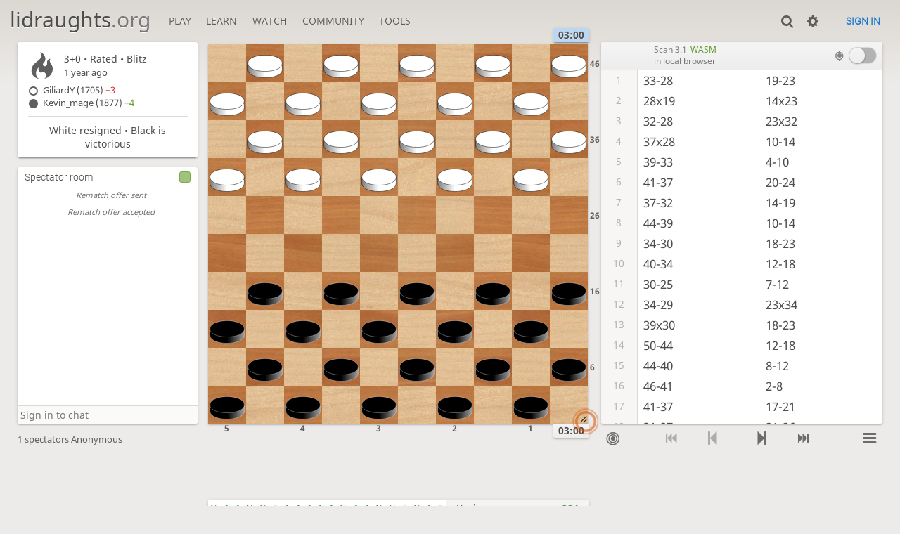

--- FILE ---
content_type: text/html; charset=utf-8
request_url: https://lidraughts.org/7cCp62Z9/black
body_size: 10905
content:
<!DOCTYPE html><html lang="en-GB"><!-- Lidraughts is open source, a fork of Lichess! See https://github.com/roepstoep/lidraughts --><head><meta charset="utf-8"><meta name="viewport" content="width=device-width,initial-scale=1,viewport-fit=cover"><meta http-equiv="Content-Security-Policy" content="default-src 'self' https://lidraughts.org; connect-src wss://0.peerjs.com 'self' https://lidraughts.org wss://socket.lidraughts.org:* https://expl.lidraughts.org https://tablebase.lidraughts.org; style-src 'self' 'unsafe-inline' https://lidraughts.org; font-src 'self' lidraughts.org https://fonts.gstatic.com; frame-src 'self' https://lidraughts.org https://www.youtube.com https://player.twitch.tv; worker-src 'self' https://lidraughts.org; img-src data: *; script-src 'nonce-e8cy48GvAWGyz0oCIVBbae9o' 'self' https://lidraughts.org; base-uri 'none';"><meta name="theme-color" content="#dbd7d1"><title>GiliardY vs Kevin_mage: Analysis board • lidraughts.org</title><link href="//lidraughts.org/assets/_g8Ub2W/css/site.light.min.css" type="text/css" rel="stylesheet" /><link href="//lidraughts.org/assets/_g8Ub2W/css/analyse.round.light.min.css" type="text/css" rel="stylesheet" /><link id="piece-sprite" href="//lidraughts.org/assets/_g8Ub2W/piece-css/wide_crown.css" type="text/css" rel="stylesheet" /><meta content="Kevin_mage (1877) plays GiliardY (1705) in a rated Blitz (3+0) game of draughts. GiliardY resigned after 46 moves. Click to replay, analyse, and discuss the game!" name="description" /><link rel="icon" type="image/png" href="//lidraughts.org/assets/favicon.512.png" sizes="512x512"><link rel="icon" type="image/png" href="//lidraughts.org/assets/favicon.256.png" sizes="256x256"><link rel="icon" type="image/png" href="//lidraughts.org/assets/favicon.192.png" sizes="192x192"><link rel="icon" type="image/png" href="//lidraughts.org/assets/favicon.128.png" sizes="128x128"><link rel="icon" type="image/png" href="//lidraughts.org/assets/favicon.64.png" sizes="64x64"><link id="favicon" rel="icon" type="image/png" href="//lidraughts.org/assets/images/favicon-32-white.png" sizes="32x32"><meta content="noindex, nofollow" name="robots"><meta name="google" content="notranslate"><meta property="og:title" content="Blitz Draughts • GiliardY vs Kevin_mage" /><meta property="og:description" content="Kevin_mage (1877) plays GiliardY (1705) in a rated Blitz (3+0) game of draughts. GiliardY resigned after 46 moves. Click to replay, analyse, and discuss the game!" /><meta property="og:url" content="https://lidraughts.org/7cCp62Z9/black" /><meta property="og:type" content="website" /><meta property="og:site_name" content="lidraughts.org" /><meta property="og:image" content="//lidraughts.org/game/export/png/7cCp62Z9.png" /><meta name="twitter:card" content="summary" /><meta name="twitter:title" content="Blitz Draughts • GiliardY vs Kevin_mage" /><meta name="twitter:description" content="Kevin_mage (1877) plays GiliardY (1705) in a rated Blitz (3+0) game of draughts. GiliardY resigned after 46 moves. Click to replay, analyse, and discuss the game!" /><meta name="twitter:image" content="//lidraughts.org/game/export/png/7cCp62Z9.png" /><link href="/blog.atom" type="application/atom+xml" rel="alternate" title="Blog" /><link rel="preload" href="//lidraughts.org/assets/_g8Ub2W/font/lidraughts.woff2" as="font" type="font/woff2" crossorigin><link rel="manifest" href="/manifest.json"></head><body class="light maple coords-out coords-out" data-sound-set="standard" data-socket-domain="socket.lidraughts.org" data-asset-url="//lidraughts.org" data-asset-version="g8Ub2W" data-nonce="e8cy48GvAWGyz0oCIVBbae9o" data-theme="light" style="--zoom:85"><form id="blind-mode" action="/toggle-blind-mode" method="POST"><input type="hidden" name="enable" value="1"><input type="hidden" name="redirect" value="/7cCp62Z9/black"><button type="submit">Accessibility: Enable blind mode</button></form><header id="top"><div class="site-title-nav">
<input type="checkbox" id="tn-tg" class="topnav-toggle fullscreen-toggle" autocomplete="off" aria-label="Navigation">
<label for="tn-tg" class="fullscreen-mask"></label>
<label for="tn-tg" class="hbg"><span class="hbg__in"></span></label><h1 class="site-title"><a href="/">lidraughts<span>.org</span></a></h1><nav id="topnav" class="hover"><section><a href="/"><span class="play">Play</span><span class="home">lidraughts.org</span></a><div role="group"><a href="/?any#hook">Create a game</a><a href="/tournament">Tournaments</a><a href="/simul">Simultaneous exhibitions</a></div></section><section><a href="/training">Learn</a><div role="group"><a href="/training">Puzzles</a><a href="/practice">Practice</a><a href="/training/coordinate">Coordinates</a><a href="/study">Study</a><a href="/variant">Rules &amp; Variants</a></div></section><section><a href="/tv">Watch</a><div role="group"><a href="/tv">Lidraughts TV</a><a href="/games">Current games</a><a href="/streamer">Streamers</a><a href="/broadcast">Broadcasts</a></div></section><section><a href="/player">Community</a><div role="group"><a href="/player">Players</a><a href="/team">Teams</a><a href="/forum">Forum</a><a href="/faq">FAQ</a></div></section><section><a href="/analysis">Tools</a><div role="group"><a href="/analysis">Analysis board</a><a href="/editor">Board editor</a><a href="/paste">Import game</a><a href="/games/search">Advanced search</a></div></section></nav></div><div class="site-buttons"><div id="clinput"><a class="link"><span data-icon="y"></span></a><input spellcheck="false" autocomplete="false" aria-label="Search" placeholder="Search" /></div><div class="dasher"><a class="toggle link anon"><span title="Preferences" data-icon="%"></span></a><div id="dasher_app" class="dropdown" data-playing="false"></div>
</div>
<a href="/login?referrer=/7cCp62Z9/black" class="signin button button-empty">Sign in</a></div></header><div id="main-wrap" class="is2d"><main class="analyse"><aside class="analyse__side"><div class="game__meta"><section><div class="game__meta__infos" data-icon=")"><div><div class="header"><div class="setup">3+0 • Rated • <span title="Fast games: 3 to 8 minutes">Blitz</span></div><time class="timeago" datetime="2024-05-22T16:22:35.223Z"></time></div></div></div><div class="game__meta__players"><div class="player color-icon is white text"><a class="user-link ulpt" href="/@/GiliardY">GiliardY (1705) <bad>−3</bad></a></div><div class="player color-icon is black text"><a class="user-link ulpt" href="/@/Kevin_mage">Kevin_mage (1877) <good>+4</good></a></div></div></section><section class="status">White resigned • Black is victorious</section></div></aside><section class="mchat"><div class="mchat__tabs"><div class="mchat__tab">&nbsp;</div></div><div class="mchat__content"></div></section><div class="analyse__board main-board"><div class="cg-wrap"><cg-helper><cg-container><cg-board></cg-board></cg-container></cg-helper></div></div><div class="analyse__tools"><div class="ceval"></div></div><div class="analyse__controls"></div><div class="analyse__underboard"><div class="analyse__underboard__panels"><div class="computer-analysis"><form method="post" class="future-game-analysis must-login" action="/7cCp62Z9/request-analysis"><button type="submit" class="button text"><span class="is3 text" data-icon="">Request a computer analysis</span></button></form></div><div class="move-times"><div id="movetimes-chart"></div></div><div class="fen-pdn"><div><strong>FEN</strong><input readonly="readonly" spellcheck="false" class="copyable autoselect analyse__underboard__fen" /></div><div class="pdn-options"><strong>PDN</strong><div><a data-icon="x" class="text" href="/game/export/7cCp62Z9?literate=1">Download annotated</a><a data-icon="x" class="text" href="/game/export/7cCp62Z9?evals=0&amp;clocks=0">Download raw</a><a data-icon="=" class="text embed-howto" target="_blank">Embed in your website</a></div></div><div class="pdn">[Event &quot;Rated Blitz game&quot;]
[Site &quot;https://lidraughts.org/7cCp62Z9&quot;]
[Date &quot;2024.05.22&quot;]
[Round &quot;-&quot;]
[White &quot;GiliardY&quot;]
[Black &quot;Kevin_mage&quot;]
[Result &quot;0-2&quot;]
[UTCDate &quot;2024.05.22&quot;]
[UTCTime &quot;16:22:35&quot;]
[WhiteElo &quot;1705&quot;]
[BlackElo &quot;1877&quot;]
[WhiteRatingDiff &quot;-3&quot;]
[BlackRatingDiff &quot;+4&quot;]
[GameType &quot;20&quot;]
[TimeControl &quot;180+0&quot;]
[Opening &quot;?&quot;]
[Termination &quot;Normal&quot;]
[Annotator &quot;lidraughts.org&quot;]

1. 33-28 19-23 2. 28x19 14x23 3. 32-28 23x32 4. 37x28 10-14 5. 39-33 4-10 6. 41-37 20-24 7. 37-32 14-19 8. 44-39 10-14 9. 34-30 18-23 10. 40-34 12-18 11. 30-25 7-12 12. 34-29 23x34 13. 39x30 18-23 14. 50-44 12-18 15. 44-40 8-12 16. 46-41 2-8 17. 41-37 17-21 18. 31-27 21-26 19. 37-31 26x37 20. 42x31 23-29 21. 47-42 18-23 22. 42-37 12-18 23. 48-42 1-7 24. 43-39 7-12 25. 39-34 11-17 26. 27-22 18x27 27. 31x11 6x17 28. 37-31 12-18 29. 49-43 18-22 30. 31-27 22x31 31. 36x27 17-21 32. 42-37 21-26 33. 27-22 8-12 34. 43-39 12-18 35. 22-17 16-21 36. 17-12 18x7 37. 37-31 26x37 38. 32x41 23x43 39. 34x23 43x34 40. 40x20 19x39 41. 45-40 15x24 42. 30x10 5x14 43. 40-34 39x30 44. 35x24 21-27 45. 24-20 3-8 46. 41-37 {White resigns.} 0-2
</div></div><div class="ctable"><div class="crosstable"><povs><a href="/rADOky2H?pov=kevin_mage" class="glpt">½</a><a href="/rADOky2H?pov=giliardy" class="glpt">½</a></povs><povs><a href="/oQz07Lf2?pov=kevin_mage" class="glpt win">1</a><a href="/oQz07Lf2?pov=giliardy" class="glpt loss">0</a></povs><povs><a href="/CU99RwAW?pov=kevin_mage" class="glpt win">1</a><a href="/CU99RwAW?pov=giliardy" class="glpt loss">0</a></povs><povs><a href="/Ee7LMLLe?pov=kevin_mage" class="glpt">½</a><a href="/Ee7LMLLe?pov=giliardy" class="glpt">½</a></povs><povs><a href="/1pQxRqtn?pov=kevin_mage" class="glpt">½</a><a href="/1pQxRqtn?pov=giliardy" class="glpt">½</a></povs><povs><a href="/qdE69wbR?pov=kevin_mage" class="glpt loss">0</a><a href="/qdE69wbR?pov=giliardy" class="glpt win">1</a></povs><povs><a href="/cgM9zeEs?pov=kevin_mage" class="glpt win">1</a><a href="/cgM9zeEs?pov=giliardy" class="glpt loss">0</a></povs><povs><a href="/DsOpW5ld?pov=kevin_mage" class="glpt win">1</a><a href="/DsOpW5ld?pov=giliardy" class="glpt loss">0</a></povs><povs><a href="/IQpR5yQi?pov=kevin_mage" class="glpt win">1</a><a href="/IQpR5yQi?pov=giliardy" class="glpt loss">0</a></povs><povs><a href="/vtkY2Yly?pov=kevin_mage" class="glpt win">1</a><a href="/vtkY2Yly?pov=giliardy" class="glpt loss">0</a></povs><povs><a href="/iyrhd1BI?pov=kevin_mage" class="glpt win">1</a><a href="/iyrhd1BI?pov=giliardy" class="glpt loss">0</a></povs><povs><a href="/aFLJN70Z?pov=kevin_mage" class="glpt">½</a><a href="/aFLJN70Z?pov=giliardy" class="glpt">½</a></povs><povs><a href="/NmiUH24i?pov=kevin_mage" class="glpt win">1</a><a href="/NmiUH24i?pov=giliardy" class="glpt loss">0</a></povs><povs><a href="/n6HAXNTV?pov=kevin_mage" class="glpt win">1</a><a href="/n6HAXNTV?pov=giliardy" class="glpt loss">0</a></povs><povs><a href="/bSZK9txS?pov=kevin_mage" class="glpt">½</a><a href="/bSZK9txS?pov=giliardy" class="glpt">½</a></povs><povs><a href="/WalBZYjl?pov=kevin_mage" class="glpt">½</a><a href="/WalBZYjl?pov=giliardy" class="glpt">½</a></povs><povs><a href="/5ljpEGnl?pov=kevin_mage" class="glpt loss">0</a><a href="/5ljpEGnl?pov=giliardy" class="glpt win">1</a></povs><povs><a href="/TZHSdl8l?pov=kevin_mage" class="glpt">½</a><a href="/TZHSdl8l?pov=giliardy" class="glpt">½</a></povs><povs><a href="/EI3VQNrq?pov=kevin_mage" class="glpt win">1</a><a href="/EI3VQNrq?pov=giliardy" class="glpt loss">0</a></povs><povs><a href="/Im0MFOlW?pov=kevin_mage" class="glpt loss">0</a><a href="/Im0MFOlW?pov=giliardy" class="glpt win">1</a></povs><div class="crosstable__users"><a class="user-link ulpt" href="/@/Kevin_mage">Kevin_mage</a><a class="user-link ulpt" href="/@/GiliardY">GiliardY</a></div><div class="crosstable__score" title="Lifetime score"><span class="win">284</span><span class="loss">96</span></div></div></div></div><div class="analyse__underboard__menu"><span class="computer-analysis" data-panel="computer-analysis">Computer analysis</span><span data-panel="move-times">Move times</span><span data-panel="ctable">Crosstable</span><span data-panel="fen-pdn">FEN &amp; PDN</span></div></div></main></div><a id="reconnecting" class="link text" data-icon="B">Reconnecting</a><script src="//lidraughts.org/assets/_g8Ub2W/compiled/lidraughts.site.min.js"></script><script src="//lidraughts.org/assets/_g8Ub2W/compiled/lidraughts.analyse.min.js"></script><script nonce="e8cy48GvAWGyz0oCIVBbae9o">lidraughts=lidraughts||{};lidraughts.analyse={"data":{"game":{"id":"7cCp62Z9","variant":{"key":"standard","name":"Standard","short":"Std","gameType":20,"board":{"key":"100","size":[10,10]}},"speed":"blitz","perf":"blitz","rated":true,"initialFen":"W:W31,32,33,34,35,36,37,38,39,40,41,42,43,44,45,46,47,48,49,50:B1,2,3,4,5,6,7,8,9,10,11,12,13,14,15,16,17,18,19,20:H0:F1","fen":"B:W20,25,37:B7,8,9,13,14,27:H0:F46","player":"black","turns":91,"startedAtTurn":0,"source":"lobby","status":{"id":31,"name":"resign"},"createdAt":1716394955223,"winner":"black","lastMove":"4137","moveCentis":[0,0,144,16,144,104,32,24,80,8,88,16,64,48,320,16,128,24,88,56,416,208,552,120,144,16,176,16,120,40,152,96,240,96,264,128,96,120,32,56,416,120,336,112,152,184,144,104,288,584,216,120,136,56,128,24,112,376,264,240,136,88,80,760,280,552,1560,1640,1688,256,496,2120,568,24,296,1120,152,72,520,168,296,80,296,128,96,240,152,40,424,112,200,256,112,128,104,677],"division":{"middle":null,"end":0}},"clock":{"running":false,"initial":180,"increment":0,"white":34.22,"black":80.40,"emerg":22,"moretime":15},"correspondence":null,"player":{"color":"black","name":null,"user":{"id":"kevin_mage","username":"Kevin_mage","online":false,"perfs":{"blitz":{"games":56997,"rating":1868,"rd":50,"prog":11}}},"rating":1877,"ratingDiff":4,"version":0,"spectator":true,"id":null},"opponent":{"color":"white","name":null,"user":{"id":"giliardy","username":"GiliardY","online":false,"perfs":{"blitz":{"games":16335,"rating":1687,"rd":50,"prog":1}},"profile":{"country":"BR"}},"rating":1705,"ratingDiff":-3},"captureLength":0,"orientation":"black","url":{"socket":"/7cCp62Z9/black/socket/v3","round":"/7cCp62Z9/black"},"pref":{"animationDuration":250,"coords":2,"resizeHandle":1,"replay":2,"clockTenths":1,"clockBar":true,"highlight":true,"destination":true,"showCaptured":true,"showKingMoves":true,"coordSystem":1,"draughtsResult":true},"evalPut":false,"isAnon":true,"treeParts":[{"ply":0,"fen":"W:W31,32,33,34,35,36,37,38,39,40,41,42,43,44,45,46,47,48,49,50:B1,2,3,4,5,6,7,8,9,10,11,12,13,14,15,16,17,18,19,20:H0:F1","captLen":0,"clock":18003},{"ply":1,"fen":"B:W28,31,32,34,35,36,37,38,39,40,41,42,43,44,45,46,47,48,49,50:B1,2,3,4,5,6,7,8,9,10,11,12,13,14,15,16,17,18,19,20:H0:F1","id":"C\u003e","uci":"3328","san":"33-28","captLen":0,"clock":18003},{"ply":2,"fen":"W:W28,31,32,34,35,36,37,38,39,40,41,42,43,44,45,46,47,48,49,50:B1,2,3,4,5,6,7,8,9,10,11,12,13,14,15,16,17,18,20,23:H0:F2","id":"59","uci":"1923","san":"19-23","captLen":1,"clock":18003},{"ply":3,"fen":"B:W19,31,32,34,35,36,37,38,39,40,41,42,43,44,45,46,47,48,49,50:B1,2,3,4,5,6,7,8,9,10,11,12,13,14,15,16,17,18,20:H0:F2","id":"\u003e5","uci":"2819","san":"28x19","captLen":1,"clock":17859},{"ply":4,"fen":"W:W31,32,34,35,36,37,38,39,40,41,42,43,44,45,46,47,48,49,50:B1,2,3,4,5,6,7,8,9,10,11,12,13,15,16,17,18,20,23:H0:F3","id":"09","uci":"1423","san":"14x23","captLen":0,"clock":17987},{"ply":5,"fen":"B:W28,31,34,35,36,37,38,39,40,41,42,43,44,45,46,47,48,49,50:B1,2,3,4,5,6,7,8,9,10,11,12,13,15,16,17,18,20,23:H0:F3","id":"B\u003e","uci":"3228","san":"32-28","captLen":1,"clock":17715},{"ply":6,"fen":"W:W31,34,35,36,37,38,39,40,41,42,43,44,45,46,47,48,49,50:B1,2,3,4,5,6,7,8,9,10,11,12,13,15,16,17,18,20,32:H0:F4","id":"9B","uci":"2332","san":"23x32","captLen":1,"clock":17883},{"ply":7,"fen":"B:W28,31,34,35,36,38,39,40,41,42,43,44,45,46,47,48,49,50:B1,2,3,4,5,6,7,8,9,10,11,12,13,15,16,17,18,20:H0:F4","id":"G\u003e","uci":"3728","san":"37x28","captLen":0,"clock":17683},{"ply":8,"fen":"W:W28,31,34,35,36,38,39,40,41,42,43,44,45,46,47,48,49,50:B1,2,3,4,5,6,7,8,9,11,12,13,14,15,16,17,18,20:H0:F5","id":",0","uci":"1014","san":"10-14","captLen":0,"clock":17859},{"ply":9,"fen":"B:W28,31,33,34,35,36,38,40,41,42,43,44,45,46,47,48,49,50:B1,2,3,4,5,6,7,8,9,11,12,13,14,15,16,17,18,20:H0:F5","id":"IC","uci":"3933","san":"39-33","captLen":0,"clock":17603},{"ply":10,"fen":"W:W28,31,33,34,35,36,38,40,41,42,43,44,45,46,47,48,49,50:B1,2,3,5,6,7,8,9,10,11,12,13,14,15,16,17,18,20:H0:F6","id":"\u0026,","uci":"0410","san":"4-10","captLen":0,"clock":17851},{"ply":11,"fen":"B:W28,31,33,34,35,36,37,38,40,42,43,44,45,46,47,48,49,50:B1,2,3,5,6,7,8,9,10,11,12,13,14,15,16,17,18,20:H0:F6","id":"KG","uci":"4137","san":"41-37","captLen":0,"clock":17515},{"ply":12,"fen":"W:W28,31,33,34,35,36,37,38,40,42,43,44,45,46,47,48,49,50:B1,2,3,5,6,7,8,9,10,11,12,13,14,15,16,17,18,24:H0:F7","id":"6:","uci":"2024","san":"20-24","captLen":0,"clock":17835},{"ply":13,"fen":"B:W28,31,32,33,34,35,36,38,40,42,43,44,45,46,47,48,49,50:B1,2,3,5,6,7,8,9,10,11,12,13,14,15,16,17,18,24:H0:F7","id":"GB","uci":"3732","san":"37-32","captLen":0,"clock":17451},{"ply":14,"fen":"W:W28,31,32,33,34,35,36,38,40,42,43,44,45,46,47,48,49,50:B1,2,3,5,6,7,8,9,10,11,12,13,15,16,17,18,19,24:H0:F8","id":"05","uci":"1419","san":"14-19","captLen":0,"clock":17787},{"ply":15,"fen":"B:W28,31,32,33,34,35,36,38,39,40,42,43,45,46,47,48,49,50:B1,2,3,5,6,7,8,9,10,11,12,13,15,16,17,18,19,24:H0:F8","id":"NI","uci":"4439","san":"44-39","captLen":0,"clock":17131},{"ply":16,"fen":"W:W28,31,32,33,34,35,36,38,39,40,42,43,45,46,47,48,49,50:B1,2,3,5,6,7,8,9,11,12,13,14,15,16,17,18,19,24:H0:F9","id":",0","uci":"1014","san":"10-14","captLen":0,"clock":17771},{"ply":17,"fen":"B:W28,30,31,32,33,35,36,38,39,40,42,43,45,46,47,48,49,50:B1,2,3,5,6,7,8,9,11,12,13,14,15,16,17,18,19,24:H0:F9","id":"D@","uci":"3430","san":"34-30","captLen":0,"clock":17003},{"ply":18,"fen":"W:W28,30,31,32,33,35,36,38,39,40,42,43,45,46,47,48,49,50:B1,2,3,5,6,7,8,9,11,12,13,14,15,16,17,19,23,24:H0:F10","id":"49","uci":"1823","san":"18-23","captLen":0,"clock":17747},{"ply":19,"fen":"B:W28,30,31,32,33,34,35,36,38,39,42,43,45,46,47,48,49,50:B1,2,3,5,6,7,8,9,11,12,13,14,15,16,17,19,23,24:H0:F10","id":"JD","uci":"4034","san":"40-34","captLen":0,"clock":16915},{"ply":20,"fen":"W:W28,30,31,32,33,34,35,36,38,39,42,43,45,46,47,48,49,50:B1,2,3,5,6,7,8,9,11,13,14,15,16,17,18,19,23,24:H0:F11","id":".4","uci":"1218","san":"12-18","captLen":0,"clock":17691},{"ply":21,"fen":"B:W25,28,31,32,33,34,35,36,38,39,42,43,45,46,47,48,49,50:B1,2,3,5,6,7,8,9,11,13,14,15,16,17,18,19,23,24:H0:F11","id":"@;","uci":"3025","san":"30-25","captLen":0,"clock":16499},{"ply":22,"fen":"W:W25,28,31,32,33,34,35,36,38,39,42,43,45,46,47,48,49,50:B1,2,3,5,6,8,9,11,12,13,14,15,16,17,18,19,23,24:H0:F12","id":").","uci":"0712","san":"7-12","captLen":0,"clock":17483},{"ply":23,"fen":"B:W25,28,29,31,32,33,35,36,38,39,42,43,45,46,47,48,49,50:B1,2,3,5,6,8,9,11,12,13,14,15,16,17,18,19,23,24:H0:F12","id":"D?","uci":"3429","san":"34-29","captLen":1,"clock":15947},{"ply":24,"fen":"W:W25,28,31,32,33,35,36,38,39,42,43,45,46,47,48,49,50:B1,2,3,5,6,8,9,11,12,13,14,15,16,17,18,19,24,34:H0:F13","id":"9D","uci":"2334","san":"23x34","captLen":1,"clock":17363},{"ply":25,"fen":"B:W25,28,30,31,32,33,35,36,38,42,43,45,46,47,48,49,50:B1,2,3,5,6,8,9,11,12,13,14,15,16,17,18,19,24:H0:F13","id":"I@","uci":"3930","san":"39x30","captLen":0,"clock":15803},{"ply":26,"fen":"W:W25,28,30,31,32,33,35,36,38,42,43,45,46,47,48,49,50:B1,2,3,5,6,8,9,11,12,13,14,15,16,17,19,23,24:H0:F14","id":"49","uci":"1823","san":"18-23","captLen":0,"clock":17347},{"ply":27,"fen":"B:W25,28,30,31,32,33,35,36,38,42,43,44,45,46,47,48,49:B1,2,3,5,6,8,9,11,12,13,14,15,16,17,19,23,24:H0:F14","id":"TN","uci":"5044","san":"50-44","captLen":0,"clock":15627},{"ply":28,"fen":"W:W25,28,30,31,32,33,35,36,38,42,43,44,45,46,47,48,49:B1,2,3,5,6,8,9,11,13,14,15,16,17,18,19,23,24:H0:F15","id":".4","uci":"1218","san":"12-18","captLen":0,"clock":17331},{"ply":29,"fen":"B:W25,28,30,31,32,33,35,36,38,40,42,43,45,46,47,48,49:B1,2,3,5,6,8,9,11,13,14,15,16,17,18,19,23,24:H0:F15","id":"NJ","uci":"4440","san":"44-40","captLen":0,"clock":15507},{"ply":30,"fen":"W:W25,28,30,31,32,33,35,36,38,40,42,43,45,46,47,48,49:B1,2,3,5,6,9,11,12,13,14,15,16,17,18,19,23,24:H0:F16","id":"*.","uci":"0812","san":"8-12","captLen":0,"clock":17291},{"ply":31,"fen":"B:W25,28,30,31,32,33,35,36,38,40,41,42,43,45,47,48,49:B1,2,3,5,6,9,11,12,13,14,15,16,17,18,19,23,24:H0:F16","id":"PK","uci":"4641","san":"46-41","captLen":0,"clock":15355},{"ply":32,"fen":"W:W25,28,30,31,32,33,35,36,38,40,41,42,43,45,47,48,49:B1,3,5,6,8,9,11,12,13,14,15,16,17,18,19,23,24:H0:F17","id":"$*","uci":"0208","san":"2-8","captLen":0,"clock":17195},{"ply":33,"fen":"B:W25,28,30,31,32,33,35,36,37,38,40,42,43,45,47,48,49:B1,3,5,6,8,9,11,12,13,14,15,16,17,18,19,23,24:H0:F17","id":"KG","uci":"4137","san":"41-37","captLen":0,"clock":15115},{"ply":34,"fen":"W:W25,28,30,31,32,33,35,36,37,38,40,42,43,45,47,48,49:B1,3,5,6,8,9,11,12,13,14,15,16,18,19,21,23,24:H0:F18","id":"37","uci":"1721","san":"17-21","captLen":0,"clock":17099},{"ply":35,"fen":"B:W25,27,28,30,32,33,35,36,37,38,40,42,43,45,47,48,49:B1,3,5,6,8,9,11,12,13,14,15,16,18,19,21,23,24:H0:F18","id":"A=","uci":"3127","san":"31-27","captLen":0,"clock":14851},{"ply":36,"fen":"W:W25,27,28,30,32,33,35,36,37,38,40,42,43,45,47,48,49:B1,3,5,6,8,9,11,12,13,14,15,16,18,19,23,24,26:H0:F19","id":"7\u003c","uci":"2126","san":"21-26","captLen":0,"clock":16971},{"ply":37,"fen":"B:W25,27,28,30,31,32,33,35,36,38,40,42,43,45,47,48,49:B1,3,5,6,8,9,11,12,13,14,15,16,18,19,23,24,26:H0:F19","id":"GA","uci":"3731","san":"37-31","captLen":1,"clock":14755},{"ply":38,"fen":"W:W25,27,28,30,32,33,35,36,38,40,42,43,45,47,48,49:B1,3,5,6,8,9,11,12,13,14,15,16,18,19,23,24,37:H0:F20","id":"\u003cG","uci":"2637","san":"26x37","captLen":1,"clock":16851},{"ply":39,"fen":"B:W25,27,28,30,31,32,33,35,36,38,40,43,45,47,48,49:B1,3,5,6,8,9,11,12,13,14,15,16,18,19,23,24:H0:F20","id":"LA","uci":"4231","san":"42x31","captLen":0,"clock":14723},{"ply":40,"fen":"W:W25,27,28,30,31,32,33,35,36,38,40,43,45,47,48,49:B1,3,5,6,8,9,11,12,13,14,15,16,18,19,24,29:H0:F21","id":"9?","uci":"2329","san":"23-29","captLen":0,"clock":16795},{"ply":41,"fen":"B:W25,27,28,30,31,32,33,35,36,38,40,42,43,45,48,49:B1,3,5,6,8,9,11,12,13,14,15,16,18,19,24,29:H0:F21","id":"QL","uci":"4742","san":"47-42","captLen":0,"clock":14307},{"ply":42,"fen":"W:W25,27,28,30,31,32,33,35,36,38,40,42,43,45,48,49:B1,3,5,6,8,9,11,12,13,14,15,16,19,23,24,29:H0:F22","id":"49","uci":"1823","san":"18-23","captLen":0,"clock":16675},{"ply":43,"fen":"B:W25,27,28,30,31,32,33,35,36,37,38,40,43,45,48,49:B1,3,5,6,8,9,11,12,13,14,15,16,19,23,24,29:H0:F22","id":"LG","uci":"4237","san":"42-37","captLen":0,"clock":13971},{"ply":44,"fen":"W:W25,27,28,30,31,32,33,35,36,37,38,40,43,45,48,49:B1,3,5,6,8,9,11,13,14,15,16,18,19,23,24,29:H0:F23","id":".4","uci":"1218","san":"12-18","captLen":0,"clock":16563},{"ply":45,"fen":"B:W25,27,28,30,31,32,33,35,36,37,38,40,42,43,45,49:B1,3,5,6,8,9,11,13,14,15,16,18,19,23,24,29:H0:F23","id":"RL","uci":"4842","san":"48-42","captLen":0,"clock":13819},{"ply":46,"fen":"W:W25,27,28,30,31,32,33,35,36,37,38,40,42,43,45,49:B3,5,6,7,8,9,11,13,14,15,16,18,19,23,24,29:H0:F24","id":"#)","uci":"0107","san":"1-7","captLen":0,"clock":16379},{"ply":47,"fen":"B:W25,27,28,30,31,32,33,35,36,37,38,39,40,42,45,49:B3,5,6,7,8,9,11,13,14,15,16,18,19,23,24,29:H0:F24","id":"MI","uci":"4339","san":"43-39","captLen":0,"clock":13675},{"ply":48,"fen":"W:W25,27,28,30,31,32,33,35,36,37,38,39,40,42,45,49:B3,5,6,8,9,11,12,13,14,15,16,18,19,23,24,29:H0:F25","id":").","uci":"0712","san":"7-12","captLen":0,"clock":16275},{"ply":49,"fen":"B:W25,27,28,30,31,32,33,34,35,36,37,38,40,42,45,49:B3,5,6,8,9,11,12,13,14,15,16,18,19,23,24,29:H0:F25","id":"ID","uci":"3934","san":"39-34","captLen":0,"clock":13387},{"ply":50,"fen":"W:W25,27,28,30,31,32,33,34,35,36,37,38,40,42,45,49:B3,5,6,8,9,12,13,14,15,16,17,18,19,23,24,29:H0:F26","id":"-3","uci":"1117","san":"11-17","captLen":0,"clock":15691},{"ply":51,"fen":"B:W22,25,28,30,31,32,33,34,35,36,37,38,40,42,45,49:B3,5,6,8,9,12,13,14,15,16,17,18,19,23,24,29:H0:F26","id":"=8","uci":"2722","san":"27-22","captLen":1,"clock":13171},{"ply":52,"fen":"W:W25,28,30,31,32,33,34,35,36,37,38,40,42,45,49:B3,5,6,8,9,12,13,14,15,16,17,19,23,24,27,29:H0:F27","id":"4=","uci":"1827","san":"18x27","captLen":2,"clock":15571},{"ply":52,"fen":"W:W22,25,28,30,32,33,34,35,36,37,38,40,42,45,49:B3,5,6,8,9,12,13,14,15,16,17,19,23,24,G27,29:H0:F27","id":"A8","uci":"3122","san":"31x22","captLen":1,"clock":13035},{"ply":53,"fen":"B:W11,25,28,30,32,33,34,35,36,37,38,40,42,45,49:B3,5,6,8,9,12,13,14,15,16,19,23,24,29:H0:F27","id":"8-","uci":"2211","san":"22x11","captLen":1,"clock":12979},{"ply":54,"fen":"W:W25,28,30,32,33,34,35,36,37,38,40,42,45,49:B3,5,8,9,12,13,14,15,16,17,19,23,24,29:H0:F28","id":"(3","uci":"0617","san":"6x17","captLen":0,"clock":15443},{"ply":55,"fen":"B:W25,28,30,31,32,33,34,35,36,38,40,42,45,49:B3,5,8,9,12,13,14,15,16,17,19,23,24,29:H0:F28","id":"GA","uci":"3731","san":"37-31","captLen":0,"clock":12955},{"ply":56,"fen":"W:W25,28,30,31,32,33,34,35,36,38,40,42,45,49:B3,5,8,9,13,14,15,16,17,18,19,23,24,29:H0:F29","id":".4","uci":"1218","san":"12-18","captLen":0,"clock":15331},{"ply":57,"fen":"B:W25,28,30,31,32,33,34,35,36,38,40,42,43,45:B3,5,8,9,13,14,15,16,17,18,19,23,24,29:H0:F29","id":"SM","uci":"4943","san":"49-43","captLen":0,"clock":12579},{"ply":58,"fen":"W:W25,28,30,31,32,33,34,35,36,38,40,42,43,45:B3,5,8,9,13,14,15,16,17,19,22,23,24,29:H0:F30","id":"48","uci":"1822","san":"18-22","captLen":0,"clock":15067},{"ply":59,"fen":"B:W25,27,28,30,32,33,34,35,36,38,40,42,43,45:B3,5,8,9,13,14,15,16,17,19,22,23,24,29:H0:F30","id":"A=","uci":"3127","san":"31-27","captLen":1,"clock":12339},{"ply":60,"fen":"W:W25,28,30,32,33,34,35,36,38,40,42,43,45:B3,5,8,9,13,14,15,16,17,19,23,24,29,31:H0:F31","id":"8A","uci":"2231","san":"22x31","captLen":1,"clock":14931},{"ply":61,"fen":"B:W25,27,28,30,32,33,34,35,38,40,42,43,45:B3,5,8,9,13,14,15,16,17,19,23,24,29:H0:F31","id":"F=","uci":"3627","san":"36x27","captLen":0,"clock":12251},{"ply":62,"fen":"W:W25,27,28,30,32,33,34,35,38,40,42,43,45:B3,5,8,9,13,14,15,16,19,21,23,24,29:H0:F32","id":"37","uci":"1721","san":"17-21","captLen":0,"clock":14851},{"ply":63,"fen":"B:W25,27,28,30,32,33,34,35,37,38,40,43,45:B3,5,8,9,13,14,15,16,19,21,23,24,29:H0:F32","id":"LG","uci":"4237","san":"42-37","captLen":0,"clock":11491},{"ply":64,"fen":"W:W25,27,28,30,32,33,34,35,37,38,40,43,45:B3,5,8,9,13,14,15,16,19,23,24,26,29:H0:F33","id":"7\u003c","uci":"2126","san":"21-26","captLen":0,"clock":14571},{"ply":65,"fen":"B:W22,25,28,30,32,33,34,35,37,38,40,43,45:B3,5,8,9,13,14,15,16,19,23,24,26,29:H0:F33","id":"=8","uci":"2722","san":"27-22","captLen":0,"clock":10939},{"ply":66,"fen":"W:W22,25,28,30,32,33,34,35,37,38,40,43,45:B3,5,9,12,13,14,15,16,19,23,24,26,29:H0:F34","id":"*.","uci":"0812","san":"8-12","captLen":0,"clock":13011},{"ply":67,"fen":"B:W22,25,28,30,32,33,34,35,37,38,39,40,45:B3,5,9,12,13,14,15,16,19,23,24,26,29:H0:F34","id":"MI","uci":"4339","san":"43-39","captLen":0,"clock":9299},{"ply":68,"fen":"W:W22,25,28,30,32,33,34,35,37,38,39,40,45:B3,5,9,13,14,15,16,18,19,23,24,26,29:H0:F35","id":".4","uci":"1218","san":"12-18","captLen":0,"clock":11323},{"ply":69,"fen":"B:W17,25,28,30,32,33,34,35,37,38,39,40,45:B3,5,9,13,14,15,16,18,19,23,24,26,29:H0:F35","id":"83","uci":"2217","san":"22-17","captLen":0,"clock":9043},{"ply":70,"fen":"W:W17,25,28,30,32,33,34,35,37,38,39,40,45:B3,5,9,13,14,15,18,19,21,23,24,26,29:H0:F36","id":"27","uci":"1621","san":"16-21","captLen":0,"clock":10827},{"ply":71,"fen":"B:W12,25,28,30,32,33,34,35,37,38,39,40,45:B3,5,9,13,14,15,18,19,21,23,24,26,29:H0:F36","id":"3.","uci":"1712","san":"17-12","captLen":1,"clock":6923},{"ply":72,"fen":"W:W25,28,30,32,33,34,35,37,38,39,40,45:B3,5,7,9,13,14,15,19,21,23,24,26,29:H0:F37","id":"4)","uci":"1807","san":"18x7","captLen":0,"clock":10259},{"ply":73,"fen":"B:W25,28,30,31,32,33,34,35,38,39,40,45:B3,5,7,9,13,14,15,19,21,23,24,26,29:H0:F37","id":"GA","uci":"3731","san":"37-31","captLen":1,"clock":6899},{"ply":74,"fen":"W:W25,28,30,32,33,34,35,38,39,40,45:B3,5,7,9,13,14,15,19,21,23,24,29,37:H0:F38","id":"\u003cG","uci":"2637","san":"26x37","captLen":1,"clock":9963},{"ply":75,"fen":"B:W25,28,30,33,34,35,38,39,40,41,45:B3,5,7,9,13,14,15,19,21,23,24,29:H0:F38","id":"BK","uci":"3241","san":"32x41","captLen":2,"clock":5779},{"ply":75,"fen":"B:W25,G28,30,33,34,35,38,39,40,41,45:B3,5,7,9,13,14,15,19,21,24,29,32:H0:F38","id":"9B","uci":"2332","san":"23x32","captLen":1,"clock":9811},{"ply":76,"fen":"W:W25,30,33,34,35,39,40,41,45:B3,5,7,9,13,14,15,19,21,24,29,43:H0:F39","id":"BM","uci":"3243","san":"32x43","captLen":1,"clock":9739},{"ply":77,"fen":"B:W23,25,30,33,35,39,40,41,45:B3,5,7,9,13,14,15,19,21,24,43:H0:F39","id":"D9","uci":"3423","san":"34x23","captLen":1,"clock":5259},{"ply":78,"fen":"W:W23,25,30,33,35,40,41,45:B3,5,7,9,13,14,15,19,21,24,34:H0:F40","id":"MD","uci":"4334","san":"43x34","captLen":2,"clock":9571},{"ply":78,"fen":"W:W23,25,29,30,33,35,41,45:B3,5,7,9,13,14,15,19,21,24,G34:H0:F40","id":"J?","uci":"4029","san":"40x29","captLen":1,"clock":4963},{"ply":79,"fen":"B:W20,23,25,30,33,35,41,45:B3,5,7,9,13,14,15,19,21:H0:F40","id":"?6","uci":"2920","san":"29x20","captLen":2,"clock":4883},{"ply":79,"fen":"B:W20,G23,25,30,33,35,41,45:B3,5,7,9,13,14,15,21,28:H0:F40","id":"5\u003e","uci":"1928","san":"19x28","captLen":1,"clock":9275},{"ply":80,"fen":"W:W20,25,30,35,41,45:B3,5,7,9,13,14,15,21,39:H0:F41","id":"\u003eI","uci":"2839","san":"28x39","captLen":0,"clock":9147},{"ply":81,"fen":"B:W20,25,30,35,40,41:B3,5,7,9,13,14,15,21,39:H0:F41","id":"OJ","uci":"4540","san":"45-40","captLen":1,"clock":4787},{"ply":82,"fen":"W:W25,30,35,40,41:B3,5,7,9,13,14,21,24,39:H0:F42","id":"1:","uci":"1524","san":"15x24","captLen":2,"clock":8907},{"ply":82,"fen":"W:W19,25,35,40,41:B3,5,7,9,13,14,21,G24,39:H0:F42","id":"@5","uci":"3019","san":"30x19","captLen":1,"clock":4635},{"ply":83,"fen":"B:W10,25,35,40,41:B3,5,7,9,13,21,39:H0:F42","id":"5,","uci":"1910","san":"19x10","captLen":1,"clock":4595},{"ply":84,"fen":"W:W25,35,40,41:B3,7,9,13,14,21,39:H0:F43","id":"\u00270","uci":"0514","san":"5x14","captLen":0,"clock":8483},{"ply":85,"fen":"B:W25,34,35,41:B3,7,9,13,14,21,39:H0:F43","id":"JD","uci":"4034","san":"40-34","captLen":1,"clock":4483},{"ply":86,"fen":"W:W25,35,41:B3,7,9,13,14,21,30:H0:F44","id":"I@","uci":"3930","san":"39x30","captLen":1,"clock":8283},{"ply":87,"fen":"B:W24,25,41:B3,7,9,13,14,21:H0:F44","id":"E:","uci":"3524","san":"35x24","captLen":0,"clock":4227},{"ply":88,"fen":"W:W24,25,41:B3,7,9,13,14,27:H0:F45","id":"7=","uci":"2127","san":"21-27","captLen":0,"clock":8171},{"ply":89,"fen":"B:W20,25,41:B3,7,9,13,14,27:H0:F45","id":":6","uci":"2420","san":"24-20","captLen":0,"clock":4099},{"ply":90,"fen":"W:W20,25,41:B7,8,9,13,14,27:H0:F46","id":"%*","uci":"0308","san":"3-8","captLen":0,"clock":8067},{"ply":91,"fen":"B:W20,25,37:B7,8,9,13,14,27:H0:F46","id":"KG","uci":"4137","san":"41-37","captLen":0,"clock":3422}]},"i18n":{"analysis":"Analysis board","flipBoard":"Flip board","gameAborted":"Game aborted","whiteResigned":"White resigned","blackResigned":"Black resigned","whiteLeftTheGame":"White left the game","blackLeftTheGame":"Black left the game","draw":"Draw","timeOut":"Time out","playingRightNow":"Playing right now","whiteIsVictorious":"White is victorious","blackIsVictorious":"Black is victorious","promotion":"Promotion","variantEnding":"Variant ending","inaccuracies":"Inaccuracies","mistakes":"Mistakes","blunders":"Blunders","averageCentipieceLoss":"Average centipiece loss","goodMove":"Good move","viewTheSolution":"View the solution","speedUpYourAnalysis":"Speed up your analysis!","enableFullCaptureAtXPreferences":"Play multi-captures all at once on analysis boards. The mode of capturing can be configured at %s preferences.","youNeedAnAccountToDoThat":"You need an account to do that","gameBehavior":"Game behaviour","depthX":"Depth %s","usingServerAnalysis":"Using server analysis","loadingEngine":"Loading engine...","cloudAnalysis":"Cloud analysis","goDeeper":"Go deeper","showThreat":"Show threat","gameOver":"Game Over","inLocalBrowser":"in local browser","toggleLocalEvaluation":"Toggle local evaluation","menu":"Menu","boardEditor":"Board editor","continueFromHere":"Continue from here","playWithTheMachine":"Play with the computer","playWithAFriend":"Play with a friend","toStudy":"Study","openingExplorer":"Opening explorer","inlineNotation":"Inline notation","computerAnalysis":"Computer analysis","enable":"Enable","bestMoveArrow":"Best move arrow","evaluationGauge":"Evaluation gauge","infiniteAnalysis":"Infinite analysis","removesTheDepthLimit":"Removes the depth limit, and keeps your computer warm","multipleLines":"Multiple lines","cpus":"CPUs","memory":"Memory","delete":"Delete","deleteThisImportedGame":"Delete this imported game?","replayMode":"Replay mode","slow":"Slow","fast":"Fast","realtimeReplay":"Realtime","byCPL":"By CPL","promoteVariation":"Promote variation","makeMainLine":"Make mainline","deleteFromHere":"Delete from here","practiceWithComputer":"Practice with computer","inaccuracy":"Inaccuracy","mistake":"Mistake","blunder":"Blunder","threefoldRepetition":"Threefold repetition","anotherWasX":"Another was %s","bestWasX":"Best was %s","youBrowsedAway":"You browsed away","resumePractice":"Resume practice","whiteWinsGame":"White wins","blackWinsGame":"Black wins","theGameIsADraw":"The game is a draw.","yourTurn":"Your turn","computerThinking":"Computer thinking ...","seeBestMove":"See best move","hideBestMove":"Hide best move","getAHint":"Get a hint","evaluatingYourMove":"Evaluating your move ...","learnFromYourMistakes":"Learn from your mistakes","learnFromThisMistake":"Learn from this mistake","skipThisMove":"Skip this move","next":"Next","xWasPlayed":"%s was played","findBetterMoveForWhite":"Find a better move for white","findBetterMoveForBlack":"Find a better move for black","resumeLearning":"Resume learning","youCanDoBetter":"You can do better","tryAnotherMoveForWhite":"Try another move for white","tryAnotherMoveForBlack":"Try another move for black","solution":"Solution","waitingForAnalysis":"Waiting for analysis","noMistakesFoundForWhite":"No mistakes found for white","noMistakesFoundForBlack":"No mistakes found for black","doneReviewingWhiteMistakes":"Done reviewing white mistakes","doneReviewingBlackMistakes":"Done reviewing black mistakes","doItAgain":"Do it again","reviewWhiteMistakes":"Review white mistakes","reviewBlackMistakes":"Review black mistakes","openingExplorerAndTablebase":"Opening explorer \u0026 tablebase","xOpeningExplorer":"%s opening explorer","move":"Move","games":"Games","variantLoss":"Variant loss","variantWin":"Variant win","insufficientMaterial":"Insufficient material","capture":"Capture","close":"Close","winning":"Winning","unknown":"Unknown","losing":"Losing","drawn":"Drawn","timeControl":"Time control","averageElo":"Average rating","database":"Database","recentGames":"Recent games","topGames":"Top games","whiteDrawBlack":"White / Draw / Black","averageRatingX":"Average rating: %s","masterDbExplanation":"OTB games of %1$s+ master players rated from %2$s to %3$s","noGameFound":"No game found","maybeIncludeMoreGamesFromThePreferencesMenu":"Maybe include more games from the preferences menu?","allSet":"All set!","advantage":"Advantage","nbSeconds:one":"%s second","nbSeconds":"%s seconds","opening":"Opening","middlegame":"Middlegame","endgame":"Endgame"},"userId":null,"chat":{"data":{"id":"7cCp62Z9/w","name":"Spectator room","lines":[{"u":"lidraughts","t":"Rematch offer sent"},{"u":"lidraughts","t":"Rematch offer accepted"}],"userId":null,"resourceId":"game/7cCp62Z9/w","loginRequired":true},"i18n":{"talkInChat":"Please be nice in the chat!","toggleTheChat":"Toggle the chat","loginToChat":"Sign in to chat","youHaveBeenTimedOut":"You have been timed out."},"writeable":true,"public":true,"permissions":{"local":false}},"explorer":{"endpoint":"https://expl.lidraughts.org","tablebaseEndpoint":"https://tablebase.lidraughts.org"},"hunter":false}</script><script nonce="e8cy48GvAWGyz0oCIVBbae9o">lidraughts.quantity=function(c) {return c == 1 ? 'one' : 'other';};lidraughts.timeagoLocale=function(s,n){return[["just now","right now"],["%s seconds ago","in %s seconds"],["1 minute ago","in 1 minute"],["%s minutes ago","in %s minutes"],["1 hour ago","in 1 hour"],["%s hours ago","in %s hours"],["1 day ago","in 1 day"],["%s days ago","in %s days"],["1 week ago","in 1 week"],["%s weeks ago","in %s weeks"],["1 month ago","in 1 month"],["%s months ago","in %s months"],["1 year ago","in 1 year"],["%s years ago","in %s years"]][n]};</script></body></html>

--- FILE ---
content_type: text/css
request_url: https://lidraughts.org/assets/_g8Ub2W/css/analyse.round.light.min.css
body_size: 10998
content:
.piece-letter .tview2 move,.tview2 .piece-letter move,.piece-letter .pv_box .pv span,.pv_box .pv .piece-letter span,.piece-letter .explorer-box .moves td:first-child,.explorer-box .moves .piece-letter td:first-child,.piece-letter .explorer-box .tablebase td:first-child,.explorer-box .tablebase .piece-letter td:first-child,.piece-letter .analyse__fork move,.analyse__fork .piece-letter move,.piece-letter #analyse-cm .title,#analyse-cm .piece-letter .title,.tview2 glyph,.analyse__fork glyph{font-family:'Noto Sans'}.tview2 eval,.tview2 comment .by,.ceval .engine .cloud,.opening_box,.game__tournament .clock,.mchat__tab,.mchat__messages a:not(.user-link),.analyse__fork eval,.analyse__underboard__menu>span{font-family:'Roboto'}.tview2 move,.pv_box .pv span,.explorer-box .moves td:first-child,.explorer-box .tablebase td:first-child,.analyse__fork move,#analyse-cm .title{font-family:'Noto Sans'}.chat__members,.analyse__controls .fbt{color:#5e5e5e}.crosstable__users,.crosstable__score,.crosstable povs:hover,.cmn-toggle+label::after,#analyse-cm .title,.analyse__clock{background:linear-gradient(to bottom, #f5f5f5 0%, #ededed 100%);text-shadow:0 1px 0 #fff}.cmn-toggle:hover+label::after{background:linear-gradient(to bottom, #fafafa 0%, #f2f2f2 100%);text-shadow:0 1px 0 #fff}.ceval{background:linear-gradient(to bottom, #f5f5f5 0%, #ededed 100%)}#modal-wrap,#analyse-cm{box-shadow:0 14px 28px rgba(0,0,0,0.25),0 10px 10px rgba(0,0,0,0.22)}.fbt{background:none;border:none;outline:none;color:#4d4d4d}.mchat__tab input{-webkit-appearance:none;background:#edebe9;border:1px solid #e3e3e3;display:inline-block;padding:.5em}.mchat__tab input:checked{background:#a1c27c;border-color:#7daa49}.tview2 move,.ceval help,.ceval .engine,.context-streamer,.mchat__tab,#acpl-chart-loader span{white-space:nowrap;overflow:hidden}.tview2 comment .by,.pv_box .pv,.opening_box,.game__meta .user-tv,.mchat__tab span{white-space:nowrap}.tview2-column>interrupt>comment,.mchat__messages{overflow-wrap:break-word;word-break:break-word}.tview2 comment .by,.pv_box .pv,.opening_box,.game__meta .user-tv,.mchat__tab span,.crosstable__users,.explorer-box .games td span{overflow:hidden;text-overflow:ellipsis}#modal-overlay{position:fixed;top:0;left:0;bottom:0;right:0;background:rgba(0,0,0,0.6);z-index:109}.explorer-box .overlay{position:absolute;top:0;left:0;width:100%;height:100%;z-index:2}.tview2-column,.analyse__underboard .fen-pdn .pdn-options div{display:flex;flex-flow:row wrap}#modal-overlay,.ceval .switch,.analyse__fork,.analyse__fork move{display:flex;flex-flow:row wrap;align-items:center}.context-streamer,.game__meta__infos,#analyse-cm a,.analyse__underboard__menu,.analyse__underboard .fen-pdn>div{display:flex;flex-flow:row nowrap;align-items:center}#modal-wrap,.continue-with,.crosstable povs,.crosstable__users,.crosstable__score,.crosstable__matchup,.mchat,.mchat__content,.analyse__tools,.action-menu__tools>*,.training-box,.advice-summary{display:flex;flex-flow:column}.mchat__tab input,.crosstable,.game__meta,.mchat,.analyse__tools,#modal-wrap,.tview2-inline move.active,.tview2-inline move:hover,.ceval .engine .cloud,#analyse-cm{border-radius:3px}.crosstable,.game__meta,.mchat,.analyse__tools{overflow:hidden}.crosstable .sep,.explorer-box .bar span:first-child,.explorer-box .config .choices span:first-child{border-radius:3px 0 0 3px}.explorer-box .bar span:last-child,.explorer-box .config .choices span:last-child{border-radius:0 3px 3px 0}.mchat__tab,.analyse__clock.top{border-radius:3px 3px 0 0}.analyse-controls .fbt,.context-streamer,.analyse__underboard__menu>span,.analyse__clock.bottom{border-radius:0 0 3px 3px}.crosstable,.game__meta,.mchat,.analyse__tools,#modal-wrap .close:hover,.context-streamer,.analyse__clock{box-shadow:0 2px 2px 0 rgba(0,0,0,0.14),0 3px 1px -2px rgba(0,0,0,0.2),0 1px 5px 0 rgba(0,0,0,0.12)}coords,fieldnumber{position:absolute;pointer-events:none;-webkit-user-select:none;-moz-user-select:none;-ms-user-select:none;user-select:none;color:#fff;text-shadow:0 1px 2px #000;font-weight:bold}.coords-no coords,.coords-no fieldnumber{display:none}coords,fieldnumber{font-size:8px}@media (min-width: 320px){coords,fieldnumber{font-size:calc(8px + 4 * ((100vw - 320px) / 880))}}@media (min-width: 1200px){coords,fieldnumber{font-size:12px}}coords{display:flex}coords.ranks{flex-flow:column;top:1px;right:0;height:100%;text-align:right}coords.ranks.black{flex-flow:column-reverse}coords.ranks coord{padding-right:2px}coords.files{bottom:0px;left:0;text-align:left;flex-flow:row;width:100%;height:1.4em}coords.files.black{flex-flow:row-reverse}coords.files coord{padding-left:2px}coords coord{flex:1 1 auto}fieldnumber{padding-top:0.65em;padding-right:2px;text-align:right}.blue coord,.blue fieldnumber{text-shadow:none;color:#DEE3E6}.brown coord,.brown fieldnumber{text-shadow:none;color:#F0D9B5}.green coord,.green fieldnumber{text-shadow:none;color:#FFFFDD}@media (min-width: 800px), (orientation: landscape){.coords-out coords{text-shadow:none}.coords-out coords.ranks{right:-15px;top:0;width:12px;text-align:left}.coords-out coords.ranks.is100 coord{transform:translateY(18%)}.coords-out coords.ranks.is64 coord{transform:translateY(36%)}.coords-out coords.files{bottom:-15px;left:0;text-align:center}.coords-out coords.files.is100 coord{transform:translateX(-26%)}.coords-out coords.files.is64 coord{transform:translateX(-4%)}.coords-out coords coord{color:#5e5e5e !important}}body{--board-scale: 1}@media (min-width: 800px) and (min-height: 500px){body{--board-scale: calc((var(--zoom) / 100) * 0.7 + 0.3)}}@media (max-width: 799px) and (orientation: portrait){body{--col1: 1}.main-board cg-board{border-radius:0}}body ::-webkit-scrollbar,body ::-webkit-scrollbar-corner{width:.5rem;background:#fff}body ::-webkit-scrollbar-thumb{background:#dbdbdb}body ::-webkit-scrollbar-thumb:hover,body ::-webkit-scrollbar-thumb:active{background:#b3b3b3}body.resizing{-webkit-user-select:none;-moz-user-select:none;-ms-user-select:none;user-select:none}cg-resize{display:none}@media (min-width: 800px){cg-resize{display:block;position:absolute;right:-9px;bottom:-9px;width:22px;height:22px;cursor:nwse-resize}cg-resize::before,cg-resize::after{background:#000;content:'';position:absolute;width:12px;height:1px}cg-resize::before{width:5px;transform:translate(7px, 8px) rotate(-45deg)}cg-resize::after{transform:translate(1px, 6px) rotate(-45deg)}cg-resize:hover{border-radius:50%;background:rgba(214,79,0,0.5)}.resizing cg-resize{border-radius:50%;background:rgba(98,153,36,0.5)}}#modal-overlay{justify-content:center}#modal-wrap{background:#fff;position:relative;padding:2rem;text-align:center;max-width:100vw;max-height:96vh}#modal-wrap>div{overflow:hidden;overflow-y:auto}#modal-wrap .close{color:#4d4d4d;position:absolute;font-size:16px;line-height:27px;width:32px;height:32px;cursor:pointer;top:0;right:0;background:none}@media (min-width: 800px){#modal-wrap .close{top:-12px;right:-12px;background:#fff;border-radius:50%}}#modal-wrap .close:hover{background:#c33;color:#fff}.continue-with>*:not(:first-child){margin-top:1em}.color-icon.white::before{content:"K"}.color-icon.black::before{content:"J"}.color-icon.random::before{content:"l"}.crosstable__users{flex:1 1 auto}.crosstable{width:100%;line-height:1.9em;display:flex}.crosstable fill,.crosstable povs{background:#fff;flex:1 1 auto}.crosstable povs,.crosstable__users,.crosstable__score,.crosstable__matchup{text-align:center}.crosstable__users{max-width:40vw;text-align:left}.crosstable__users a{padding-left:2vmin}.crosstable__score{flex:0 0 auto;font-weight:bold}.crosstable__score span{padding:0 2vmin}.crosstable__matchup{flex:1 1 auto;font-weight:bold;background:#d1e4f6}.crosstable povs a{color:#787878;flex:0 0 50%}.crosstable povs:hover a{opacity:1 !important}.crosstable povs a.loss{opacity:.2}.crosstable povs.current a{background:#e2834d;color:#fff;opacity:1 !important}.crosstable povs.new{border:#d9d9d9}@media (max-width: 649px){.crosstable povs{display:none}.crosstable povs:nth-last-child(-n+12){display:flex}}.crosstable .sep{border-left:1px solid #d9d9d9;margin-left:.3em}.crosstable .win{font-weight:bold;color:#629924}.crosstable .loss{color:#c33}.crosstable .unavailable{margin-top:40px;opacity:0.7}.fbt{text-transform:uppercase;line-height:1.5;transition:all 150ms}@media (hover: hover){.fbt:hover:not(.disabled):not([disabled]){background:#89b25b;color:#fff}}.fbt.active{background:#629924 !important;color:#fff}.fbt.disabled,.fbt[disabled]{opacity:0.5;cursor:default}.cmn-toggle{position:absolute;margin-left:-9999px;visibility:hidden}.cmn-toggle+label{display:block;position:relative;cursor:pointer;outline:none;-webkit-user-select:none;-moz-user-select:none}.cmn-toggle+label{padding:1px;width:40px;height:24px;background-color:#d9d9d9;border-radius:24px}.cmn-toggle+label::before,.cmn-toggle+label::after{display:block;position:absolute;top:1px;left:1px;bottom:1px;content:""}.cmn-toggle+label::before{right:1px;background-color:#c33;border-radius:24px}.cmn-toggle--subtle+label::before{background-color:#b3b3b3}.cmn-toggle:hover+label::before{transition:background 150ms}.cmn-toggle+label::after{width:22px;border-radius:100%;box-shadow:0 1px 2.5px rgba(0,0,0,0.3)}.cmn-toggle:hover+label::after{transition:margin 150ms}.cmn-toggle:checked+label::before{background-color:#629924}.cmn-toggle:checked+label::after{margin-left:16px}input[type=range]{-webkit-appearance:none;background:none;border:0}input[type=range]:focus{outline:none}input[type=range]::-webkit-slider-runnable-track{width:100%;height:1em;cursor:pointer;background:#dbdbdb;border-radius:.5em}input[type=range]::-webkit-slider-thumb{background:linear-gradient(to bottom, #f5f5f5 0%, #ededed 100%);text-shadow:0 1px 0 #fff;border:1px solid #b3b3b3;height:1em;width:1.5em;border-radius:12px;background:#fff;cursor:pointer;-webkit-appearance:none;margin-top:-0.3px}input[type=range]::-moz-range-track{width:100%;height:1em;cursor:pointer;background:#dbdbdb;border-radius:.5em}input[type=range]::-moz-range-thumb{background:linear-gradient(to bottom, #f5f5f5 0%, #ededed 100%);text-shadow:0 1px 0 #fff;border:1px solid #b3b3b3;height:1em;width:1.5em;border-radius:12px;background:#fff;cursor:pointer}input[type=range]::-ms-track{width:100%;height:1em;cursor:pointer;background:#dbdbdb;border-radius:.5em}input[type=range]::-ms-fill-lower{background:rgba(191,191,191,0.78);border-radius:11.8px}input[type=range]::-ms-fill-upper{background:rgba(214,214,214,0.78);border-radius:11.8px}input[type=range]::-ms-thumb{background:linear-gradient(to bottom, #f5f5f5 0%, #ededed 100%);text-shadow:0 1px 0 #fff;border:1px solid #b3b3b3;height:1em;width:1.5em;border-radius:12px;background:#fff;cursor:pointer;border-color:transparent;color:transparent}.tview2 move{display:inline-block;cursor:pointer}.tview2{white-space:normal}.tview2-inline{padding:7px 3px 7px 7px}.tview2-column move{font-size:1.092em;padding:0 2px}.tview2-inline move{padding:.25em .17em;white-space:nowrap;font-weight:bold}.tview2 move.parent{color:#1b78d0}.tview2 comment a{vertical-align:top}.tview2 move.current{border:1px solid #d64f00}.tview2 move.active{font-weight:bold;background:#d1e4f6}.tview2 move.first{font-weight:bold;background:#e0ebd3;border:1px solid #d64f00}.tview2 move.alts{font-weight:bold;color:#c33}.tview2 move.notbest{color:#c33}.tview2 move.nongame{font-style:italic}.tview2 move:not(.empty):hover,.tview2 move:not(.empty):hover index,.tview2 move:not(.empty):hover eval{background:#1b78d0;color:#fff}.tview2 move.empty{color:#b3b3b3;cursor:default}.tview2 move index{font-size:90%;color:#787878}.tview2 move.context-menu{background:#d64f00;color:#fff}.tview2 move.context-menu index{color:#fff}.tview2-column move index{padding-left:5px}.tview2-column move index:first-child{padding-left:0}.tview2-inline move index{padding-right:.2em;line-height:111.11%}.tview2 line move{color:#4d4d4d}.tview2-column>move{flex:0 0 43.5%;display:flex;font-size:1.185em;line-height:1.75em;padding:0 .3em 0 .5em}.tview2-column>index+move{border-right:#d9d9d9}.tview2 eval{flex:3 0 auto;text-align:right;font-size:.8em;color:#787878}.tview2 glyph{margin-left:.08em;vertical-align:bottom}.tview2-column>move glyph{flex:0 1 auto;text-align:center;overflow:hidden;font-size:.82em}.tview2-column>index{flex:0 0 13%;display:flex;justify-content:center;border-right:1px solid #d9d9d9;background:#f7f6f5;line-height:2.07em;color:#b3b3b3}.tview2>interrupt{font-size:95%}.tview2-column>interrupt{flex:0 0 100%;background:#f7f6f5;border-top:1px solid #d9d9d9;border-bottom:1px solid #d9d9d9;max-width:100%}.tview2-column>interrupt>comment{display:block;padding:3px 5px}.tview2-inline comment{vertical-align:45%;word-wrap:break-word;margin:0 .2em 0 .1em;font-size:.9em}.tview2 comment .by{display:inline-block;vertical-align:-.3em;font-size:.9em;opacity:0.8;margin-right:.4em;max-width:9em}.tview2-column comment.white{border-left:3px solid}.tview2-column comment.black{border-right:3px solid;overflow-x:hidden}.tview2-column comment.inaccuracy{border-color:#56B4E9}.tview2-column comment.mistake{border-color:#E69F00}.tview2-column comment.blunder{border-color:#DF5353}.tview2-column comment.undefined{border-color:#66558C}.tview2 line comment{font-size:90%}.tview2-column line comment{display:inline;color:#787878;word-wrap:break-word;padding:0 5px 0 3px;vertical-align:top}.tview2 line comment .by{font-size:1em;vertical-align:top}.tview2 lines{display:block;margin-top:2px;margin-left:6px;margin-bottom:.8em;border-left:2px solid #d9d9d9}.tview2>interrupt>lines{margin-left:0px}.tview2 lines.single{border-left:none}.tview2 lines:last-child{margin-bottom:0}.tview2 line{display:block;padding-left:7px}.tview2-column line{margin:2px 0}.tview2 lines lines move{font-size:13px}.tview2 lines lines{margin-left:1px}.tview2 lines lines::before{content:' ';border-top:2px solid #d9d9d9;position:absolute;margin-left:-11px;width:9px;height:6px}.tview2 lines line::before{margin-top:.65em;margin-left:-8px;content:' ';border-top:2px solid #d9d9d9;position:absolute;width:8px;height:6px}.tview2 lines lines:last-child{margin-bottom:0}.tview2 inline{display:inline;font-style:italic;font-size:.9em;opacity:0.8}.tview2 inline::before,.tview2 inline::after{vertical-align:.4em;opacity:0.7;font-size:.9em}.tview2 inline::before{content:'(';margin-left:2px}.tview2 inline::after{content:')';margin-right:2px}.tview2-inline inline::before,.tview2-inline inline::after{vertical-align:.7em}.tview2 .conceal{opacity:0.4}.tview2 .hide{display:none}.ceval{position:relative;display:flex;align-items:stretch}.ceval.enabled{padding-top:2px;height:40px}.ceval .switch{flex:0 0 40px;margin-right:8px}.ceval pearl{flex:0 0 75px;line-height:38px;font-size:1.6em;text-align:center;font-weight:bold}.ceval help,.ceval .engine{flex:1 1 auto;font-size:12px;line-height:16px;margin-top:3px;color:#787878}.ceval .engine .cloud{margin-left:4px;background:#7daa49;color:#fff;padding:1px 3px;text-transform:uppercase;font-size:11px}.ceval .engine .info{display:block;white-space:nowrap}.ceval .engine .deeper{color:#1b78d0;margin-left:4px}.ceval .engine .deeper::before{vertical-align:-2px}.ceval .native{margin-left:5px;text-transform:uppercase;color:#629924}.ceval .asmjs{margin-left:5px;text-transform:uppercase}.ceval .bar{position:absolute;width:100%;height:3px;top:0px}@-webkit-keyframes bar-anim{from{background-position:0 0}to{background-position:100000px 0}}@keyframes bar-anim{from{background-position:0 0}to{background-position:100000px 0}}.ceval .bar span{display:block;height:3px;width:0;background:#629924;transition:width 1s}.ceval .bar span.threat{background:#c33}.ceval.computing .bar span{background-image:url("../images/bar-highlight.png");-webkit-animation:bar-anim 1000s linear infinite;animation:bar-anim 1000s linear infinite}.ceval .show-threat{flex:0 99 auto;line-height:38px;color:#787878;font-size:.9em;padding-right:.5em;overflow:hidden}.ceval .show-threat:hover:not(.hidden),.ceval .show-threat.active{color:#c33}.ceval .show-threat.hidden{opacity:0.3;cursor:default}.pv_box{background:#fff;font-size:13px}.pv_box .pv{height:2em;line-height:2em;border-top:1px solid #d9d9d9}.pv_box .pv[data-uci]:hover{background:#e0ebd3;cursor:pointer}.pv_box .pv strong{display:inline-block;width:34px;text-align:center}.pv_box .pv span{margin-left:4px}main{--gauge-gap:8px}@media (min-width: 320px){main{--gauge-gap:calc(8px + 9 * ((100vw - 320px) / 880))}}@media (min-width: 1200px){main{--gauge-gap:17px}}.eval-gauge{width:var(--gauge-gap);position:relative;background:#fff;overflow:hidden}@media (max-width: 799px) and (orientation: portrait){.eval-gauge{display:none}}.eval-gauge.reverse{transform:rotateX(180deg)}.eval-gauge::after{content:'';display:block;position:absolute;top:0;bottom:0;left:0;right:0;box-shadow:0 0 5px rgba(0,0,0,0.7) inset}.eval-gauge tick{position:absolute;top:0;left:0;width:100%;border-bottom:2px ridge #eee;opacity:0.4}.eval-gauge tick.zero{top:6px;opacity:1;border-bottom:7px solid rgba(214,79,0,0.4);margin-top:-3px}.eval-gauge .black{width:100%;height:50%;background:#888;transition:height 1s}.opening_box{padding:5px;border-bottom:1px solid #d9d9d9;background:#f7f6f5}.analyse-controls{display:flex;justify-content:space-between;align-items:stretch;font-size:1.3rem}.analyse-controls .fbt{text-align:center}.analyse-controls .hidden{visibility:hidden}.analyse-controls .jumps{display:flex}.analyse-controls .jumps .fbt{flex:1 1 30%}.analyse-controls .jumps .fbt:first-child,.analyse-controls .jumps .fbt:last-child{flex:1 1 20%;font-size:.7em}.context-streamer{height:2.2em;color:#fff !important;background:#9aba73;transition:all 150ms}.context-streamer::before{font-size:1.3em;margin-left:.4em}.context-streamer:hover{background:#7ea94b}.game__meta{background:#fff;padding:1.4vmin 2vmin}.game__meta section:not(:last-child){border-bottom:1px solid #d9d9d9;margin-bottom:1.33333vmin;padding-bottom:1.33333vmin}.game__meta__infos{position:relative}.game__meta__infos::before{font-size:3rem;margin-right:4%}.game__meta__infos p{margin:0}.game__meta__infos time{opacity:1}.game__meta .status{text-align:center}.game__meta__players{margin-top:.3rem;font-size:90%}.game__meta .bookmark{position:absolute;right:0;z-index:2;color:#787878}.game__meta .bookmark ::before{font-size:1.3em}.game__meta .bookmark:not(.bookmarked) .on,.game__meta .bookmark.bookmarked .off{display:none}.game__meta .user-tv{font-size:1.2em}.game__tournament .clock{font-size:2em;text-align:center;margin-top:.2em}.game__micro-match span,.game__micro-match a{margin:0 .4em}.game__micro-match span:first-child,.game__micro-match a:first-child{margin-left:.6em}.game__micro-match .current{font-weight:bold}@media (hover: hover){.game__meta .bookmark{display:none}.game__meta:hover .bookmark{display:block}}body ::-webkit-scrollbar,body ::-webkit-scrollbar-corner{width:.5rem;background:#fff}body ::-webkit-scrollbar-thumb{background:#dbdbdb}body ::-webkit-scrollbar-thumb:hover,body ::-webkit-scrollbar-thumb:active{background:#b3b3b3}.mchat__tabs{flex:0 0 auto;display:flex}.mchat__tab{flex:1 1 auto;text-align:center;padding:.4em 10px;cursor:pointer;color:#5e5e5e;transition:all 150ms}.mchat__tab:hover{background:#f9e5d9}.mchat__tab-active{color:#4d4d4d;background:#fff !important}.mchat__tab input{cursor:pointer;display:none}.mchat__tab-active input{display:block}.mchat__tab:last-child{border-right:none}.mchat-optional .mchat__tab.discussion{display:flex;justify-content:space-between;align-items:center}.chat__members{font-size:.9em;height:100%;overflow:hidden}.mchat__messages{flex:1 1 auto;max-height:50vh;overflow-y:auto;overflow-x:hidden;cursor:initial;font-size:.9em}@media (min-width: 1260px){.mchat__messages{max-height:none}}.mchat__messages li{position:relative;padding:.5em 0 .5em 10px;line-height:1.2em;overflow-y:hidden;-webkit-user-select:text;-moz-user-select:text;-ms-user-select:text;user-select:text}.mchat__messages .deleted{opacity:0.5}.mchat__messages .system{display:block;opacity:0.8;font-style:italic;font-size:.9em;margin-left:0;text-align:center}.mchat__messages .color,.mchat__messages .user-link{font-weight:bold;padding:0;color:#787878;letter-spacing:-1px;margin-right:.4em}.mchat__messages .title{margin-right:3px}.mchat__messages i{display:none;position:absolute;top:5px;right:0;cursor:pointer;margin-right:3px;padding:4px 5px;opacity:0.7;color:#d64f00}.mchat__messages i:hover{opacity:1}.mchat__messages li:hover i{display:block;text-shadow:0 0 2px #fff,0 0 5px #fff,0 0 10px #fff}.mchat__say{flex:0 0 auto;border:0;border-top:1px solid #d9d9d9;border-radius:0;padding:3px 20px 3px 4px}.mchat__say.whisper{color:#629924;font-weight:bold;font-style:italic}@-webkit-keyframes palantir-glowing{40%{background:none}50%{background:#d0e0bd}60%{background:#bbd7f1}70%{background:none}}@keyframes palantir-glowing{40%{background:none}50%{background:#d0e0bd}60%{background:#bbd7f1}70%{background:none}}.palantir{flex:0 1 auto;-webkit-animation:palantir-glowing 1.5s ease-in-out infinite;animation:palantir-glowing 1.5s ease-in-out infinite;border-radius:0 3px 0 0}.palantir-slot{-webkit-animation:none;animation:none;opacity:.6}.palantir-slot:hover{opacity:1}.palantir-off{-webkit-animation:none;animation:none}.palantir-on{background:#629924;color:#fff;-webkit-animation:none;animation:none}.palantir-on:hover{background:#c33 !important;color:#fff !important}.palantir::after{top:1px;left:0;right:auto;background:none;box-shadow:none}.mchat{grid-area:chat;justify-content:stretch;min-height:15em}.mchat__content{background:#fff;flex:1 1 auto;overflow:hidden}.mchat__content.note textarea{font-size:.9em;flex-grow:1;border:none;background-color:transparent;line-height:1.7em;outline:none;resize:none}.analyse__tools .sub-box,.action-menu{border-bottom:1px solid #d9d9d9}@media (min-width: 800px), (orientation: landscape){.analyse__tools .sub-box,.action-menu{border-bottom:3px solid #629924}}body{overflow-y:scroll}#main-wrap{--main-max-width: calc(100vh - calc(var(--site-header-height) + var(--site-header-margin)) - 3rem)}@media (min-width: 800px), (orientation: landscape){#main-wrap{--main-max-width: auto}}.analyse{grid-area:main;display:grid;--meta-height: auto;grid-template-rows:auto auto minmax(20em, 30vh);grid-template-areas:'board' 'controls' 'tools' 'side' 'acpl' 'under' 'chat' 'uchat'}.analyse__side{grid-area:side;justify-content:start;margin:2vmin}.analyse__board,.analyse .intro{grid-area:board}.analyse__tools{grid-area:tools}.analyse__controls{grid-area:controls}.analyse__underboard{grid-area:under}@media (max-width: 799px) and (orientation: portrait){.analyse__underboard{overflow:hidden}}.analyse__acpl{grid-area:acpl}.analyse .chat__members{grid-area:uchat}.analyse .eval-gauge{grid-area:gauge;display:none}@supports ((height: -webkit-max-content) or (height: -moz-max-content) or (height: max-content)){.analyse{--meta-height: max-content}}@media (min-width: 800px), (orientation: landscape){.analyse{grid-template-columns:minmax(calc(70vmin * var(--board-scale)), calc(100vh * var(--board-scale) - calc(var(--site-header-height) + var(--site-header-margin)) - 3rem)) var(--gauge-gap) minmax(240px, 400px);grid-template-rows:fit-content(0);grid-template-areas:'board      gauge tools' 'under      .     controls' 'under      .     acpl' 'under      .     side' 'chat       .     side' 'uchat      .     side';grid-row-gap:0}.analyse__side,.analyse .chat__members,.analyse .mchat{margin:2vmin 0 0 0}.analyse__underboard{margin-top:2vmin}.analyse .eval-gauge{display:block}}@media (max-width: 799px) and (orientation: landscape){.analyse{grid-template-columns:minmax(calc(55vmin), calc(100vh - calc(var(--site-header-height) + var(--site-header-margin)) - 2vmin)) var(--gauge-gap) minmax(200px, 240px)}}@media (min-width: 1260px){.analyse{grid-template-columns:minmax(230px, 20vw) 2vmin minmax(calc(70vmin * var(--board-scale)), calc(100vh * var(--board-scale) - calc(var(--site-header-height) + var(--site-header-margin)) - 3rem)) var(--gauge-gap) minmax(240px, 400px);grid-template-rows:var(--meta-height) fit-content(0) 2.5em auto;grid-template-areas:'side    . board gauge tools' 'chat    . board gauge tools' 'uchat   . under .     controls' 'uchat   . under .     acpl'}.analyse__side{margin-top:0}.analyse .mchat{min-height:10em}.analyse .crosstable__users{flex:7 1 auto}}.cheatlist-container{position:fixed;bottom:0}.analyse__tools{max-height:100vh;background:#fff}.analyse__tools .ceval{flex:0 0 38px}.analyse__tools .sub-box{-webkit-user-select:none;-moz-user-select:none;-ms-user-select:none;user-select:none}.analyse__tools .sub-box .title{font-size:.9rem;line-height:1.9em;background:#c0d6a7;padding:0 7px}.analyse__moves{flex:2 1 0;overflow-y:auto;overflow-x:hidden;border-top:1px solid #d9d9d9;position:relative}.analyse__moves .result,.analyse__moves .status{background:#f7f6f5;text-align:center}.analyse__moves .result{border-top:1px solid #d9d9d9;font-weight:bold;font-size:1.2em;padding:5px 0 3px 0}.analyse__moves .status{font-size:1em;font-style:italic;padding-bottom:7px}.analyse__controls{height:3rem;align-items:stretch}.analyse__controls div{display:flex;flex:1 1 auto;align-items:stretch}.analyse__controls .jumps{flex:3 1 auto}.analyse__controls .fbt{flex:0 0 2.5rem}.analyse__controls .active{margin-top:-2px;padding-top:2px}.analyse__controls ::before{vertical-align:middle}.action-menu{flex:1 1 0;display:flex;flex-flow:column;overflow:auto;padding:2vmin}.action-menu h2{font-size:1em;text-transform:uppercase;text-align:center;white-space:nowrap;margin:2vmin 0 3px 0;display:table;padding:0 10px}.action-menu h2:before,.action-menu h2:after{border-top:1px solid #d9d9d9;content:'';display:table-cell;position:relative;top:.5em;width:45%}.action-menu h2:before{right:8px}.action-menu h2:after{left:8px}.action-menu__tools{flex:0 0 auto;display:flex;flex-flow:row wrap}.action-menu__tools>*{flex:0 0 50%;text-align:center;padding:0;height:75px;justify-content:center}.action-menu__tools .button{color:#4d4d4d;text-transform:none;white-space:normal}.action-menu__tools .button::before{display:block;font-size:2em;line-height:1em;margin-bottom:5px}.action-menu .autoplay{display:flex}.action-menu .autoplay a{color:#787878;font-size:.9em;flex:1 1 auto;padding:7px 0;text-align:center}.action-menu form.delete{text-align:right;margin-top:6px}.action-menu form.delete .button{display:inline-block;padding:0 8px}.action-menu form.delete .button::before{font-size:1.2em}.action-menu .setting{flex:0 0 auto;margin-top:2vmin;display:flex}.action-menu .setting label{flex:4 1 auto;cursor:pointer;white-space:nowrap}.action-menu .setting input[type=range]{flex:1 4 auto;padding:0 1em;height:1.6em;width:100%}.action-menu .setting .range_value{flex:0 0 auto;display:block;text-align:right}.action-menu.multiboard-menu{padding:0}.action-menu.multiboard-menu .now-playing{font-size:0.86rem}@media (max-width: 799px) and (orientation: portrait){.action-menu .abset-inline{display:none}}.explorer-box{position:relative;flex:2.5 1 0px;white-space:nowrap;transition:all 150ms;transition-delay:0.3s;overflow-y:scroll;font-size:.9em}.explorer-box.reduced{flex:0.3 3 0px}.explorer-box.reduced:hover{flex:1 2 0px}.explorer-box .overlay{display:none}.explorer-box.loading .overlay{display:block}.explorer-box tbody{transition:all 150ms}.explorer-box.loading tbody{opacity:0.4}.explorer-box .empty{text-align:center;display:flex;flex-flow:column;height:100%}.explorer-box tr{transition:all 150ms}.explorer-box tr:nth-child(even){background:#f7f6f5}.explorer-box tr:hover{background:#e0ebd3}.explorer-box td{cursor:pointer;padding-left:7px}.explorer-box .moves td:first-child{line-height:30px;padding-left:7px}.explorer-box .moves td:nth-child(2){font-size:.75em;text-align:right}.explorer-box .moves td:last-child{width:100%;padding-right:7px}.explorer-box .bar span{text-align:center;display:inline-block;overflow:hidden;vertical-align:middle;border:0 solid #d9d9d9;border-width:1px 0;height:16px;line-height:14px;font-size:.9em}.explorer-box .white{background:#fff;box-shadow:0 -5px 7px rgba(0,0,0,0.1) inset}.explorer-box .draws,.explorer-box .black{color:#fff;box-shadow:0 5px 7px rgba(255,255,255,0.2) inset}.explorer-box .draws{background:#a0a0a0}.explorer-box .black{background:#555;color:#ddd}.explorer-box .bar span:first-child{border-left-width:1px}.explorer-box .bar span:last-child{border-right-width:1px}.explorer-box .games{width:100%}.explorer-box .games td{padding:5px 0 5px 7px;max-width:110px}.explorer-box .games td span{display:block}.explorer-box .games result{display:block;text-align:center;padding:3px 5px;border-radius:3px;font-size:.9em}.explorer-box .game_menu{background:#629924;cursor:default;padding:0}.explorer-box .game_menu .game_title{text-align:center;color:#fff;margin:3px 0 1px 0}.explorer-box .game_menu .menu{display:flex;justify-content:space-between;text-transform:uppercase}.explorer-box .game_menu .menu a{color:#fff;padding:4px 8px}.explorer-box .game_menu .menu a:hover{background:rgba(255,255,255,0.2)}.explorer-box .tablebase{width:100%}.explorer-box .tablebase td:first-child{font-size:14px;line-height:30px;padding-left:7px}.explorer-box .tablebase td:last-child{padding-right:7px;text-align:right}.explorer-box .tablebase result{padding:3px 5px;margin-left:5px;border-radius:3px;font-size:.9em}.explorer-box .toconf{position:absolute;top:0;right:0;cursor:pointer;display:block;font-size:1.2em;width:1.5em;line-height:1.5em;text-align:center;opacity:0.8}.explorer-box .toconf:hover{opacity:1}.explorer-box .message{text-align:center;font-style:italic;flex:1 1 100%;display:flex;flex-flow:column;justify-content:center}.explorer-box.reduced .message{justify-content:flex-start}.explorer-box .message strong{font-weight:bold;margin:1em 0}.explorer-box:not(.reduced) .message h3,.explorer-box.reduced:hover .message h3{font-weight:bold}.explorer-box .message p{white-space:normal;padding:0 8px;margin:0 0 8px 0}.explorer-box.reduced .message p,.explorer-box.reduced .message button{display:none}.explorer-box.reduced:hover .message p,.explorer-box.reduced:hover .message button{display:block}.explorer-box .message button{margin:0 30px}.explorer-box .message.masters i{font-size:40px;margin:10px 0}.explorer-box .config section{margin:0.4em 2vmin 0 2vmin}.explorer-box .config section.save{text-align:center;padding:15px 0 10px 0}.explorer-box .config label{font-weight:bold;display:block;line-height:2em}.explorer-box .config .choices{display:flex}.explorer-box .config .choices span{flex-grow:1;padding:5px 0;text-align:center;cursor:pointer;transition:all 150ms;border:1px solid #d9d9d9;border-width:1px 0 1px 1px;text-transform:capitalize}.explorer-box .config .choices span:last-child{border-right-width:1px}.explorer-box .config .choices span:hover{background:#fff}.explorer-box .config .choices span.selected{background:#629924;color:#fff;text-shadow:1px 0 0 rgba(0,0,0,0.5);font-weight:bold;box-shadow:0 3px 5px rgba(0,0,0,0.2) inset}.training-box{flex:1.5 1 0px}.training-box .feedback{flex:1 1 100%;display:flex;flex-flow:column;justify-content:center}.training-box .progress{margin-top:5px;opacity:0.8;width:100%;height:4px;background:#dbdbdb}.training-box .progress div{background:#629924;height:4px;transition:width 0.5s;max-width:100%}.training-box .player{display:flex;align-items:center;margin-left:10px}.training-box .no-square{width:64px;height:64px;margin-right:10px}.is3d .training-box div.no-square{height:82px}.training-box piece{position:inherit;display:block;width:100% !important;height:100% !important}.training-box .icon{display:block;width:64px;height:64px;margin-right:10px;font-size:50px;font-size:64px;line-height:64px;text-align:center}.training-box .instruction>*{display:block}.training-box .instruction>strong{font-weight:normal;font-size:1.2em}.training-box .choices{line-height:1.6em;margin:5px 0 -5px 0}.training-box .choices a{display:block}.practice-box{flex:0 0 135px;-webkit-user-select:none;-moz-user-select:none;-ms-user-select:none;user-select:none}.practice-box .comment{flex:0 0 30px;display:flex;align-items:stretch;background:#f7f6f5;border-top:1px solid 1px solid #d9d9d9;white-space:nowrap;line-height:30px}.practice-box .progress div{background:#dbdbdb}.practice-box.goodMove .progress div{background:#629924;color:#fff}.practice-box.inaccuracy .title,.practice-box.inaccuracy .progress div{background:#d59020;color:#fff}.practice-box.mistake .title,.practice-box.blunder .title,.practice-box.mistake .progress div,.practice-box.blunder .progress div{background:#c33;color:#fff}.practice-box .comment .wait{padding-left:15px}.practice-box .verdict{font-weight:bold;margin-right:10px;display:flex}.practice-box .verdict::before{width:30px;height:100%;color:#fff;margin-right:7px;text-align:center;font-size:1.4em;font-weight:normal}.practice-box.goodMove .verdict{color:#629924}.practice-box.goodMove .verdict::before{background:#629924;content:'✓';font-size:1.7em}.practice-box.inaccuracy .verdict{color:#d59020}.practice-box.inaccuracy .verdict::before{background:#d59020;content:'?'}.practice-box.mistake .verdict,.practice-box.blunder .verdict{color:#c33}.practice-box.mistake .verdict::before,.practice-box.blunder .verdict::before{background:#c33;content:'✗'}.practice-box .comment move{cursor:pointer;margin-left:5px;color:#1b78d0;transition:0.3s}.analyse__fork{flex:0 0 auto}@media (max-width: 799px) and (orientation: portrait){.analyse__fork{display:none}}.analyse__fork move{background:#c6ddf3;color:#1f1f1f;flex:0 0 50%;cursor:pointer;padding:.2em 1em;border-bottom:1px solid #fff}.analyse__fork move:nth-child(odd){border-right:1px solid #fff}.analyse__fork move:hover,.analyse__fork:not(:hover) move.selected{background:#1b78d0;color:#fff}.analyse__fork glyph{margin-left:2px}.analyse__fork eval{flex:3 0 auto;text-align:right;font-size:.9em}.analyse__side{align-self:start}.analyse__side .back-to-game{margin-top:2em;text-align:center}@media (min-width: 1260px){.analyse__side .back-to-game{margin-top:10vh}}.analyse__side .back-to-game .button{margin:0 auto}#analyse-cm{background:#fff;position:absolute;display:none;z-index:107;cursor:default}#analyse-cm.visible{display:block}#analyse-cm .title{padding:.4em;text-align:center;font-size:1.2em;border-bottom:1px solid #d9d9d9;margin:0}#analyse-cm a{color:#4d4d4d;padding:.5em .6em .5em .3em}#analyse-cm a::before{width:2em;text-align:center}#analyse-cm a:hover{background:#fbede6}.retro-box .title{display:flex;justify-content:space-between}.retro-box .player.center{justify-content:center}.retro-box:not(.find) .player{height:100%}.retro-box .win .icon:not(.off){color:#759900}.retro-box .fail .icon:not(.off){color:#dc322f}.retro-box .instruction glyph{font-weight:normal;opacity:0.7}.retro-box .half{flex:1 1 50%}.retro-box .continue{display:flex;font-size:1.3em;background:rgba(56,147,232,0.8);color:#fff;align-items:center;justify-content:center;text-transform:uppercase;padding:0 10px}.retro-box .continue:hover{background:#3893e8}.retro-box .continue i::before{font-size:2.5em;margin-right:10px}.advice-summary{color:#5e5e5e;font-size:.9em;align-items:flex-start;line-height:1.15em;margin-top:1em}.advice-summary td{text-align:center}.advice-summary td:first-child{width:5ch}.advice-summary tbody td{font-weight:bold}.advice-summary .color-icon::before{vertical-align:text-bottom}.advice-summary tr.symbol{cursor:pointer}.advice-summary tr.symbol:hover{color:#3893E8}.advice-summary .bestmoves{margin-left:1em;font-weight:bold;cursor:pointer}.advice-summary .button{margin:.6em 0}@media (max-width: 799px) and (orientation: portrait){.advice-summary{flex-flow:row wrap;justify-content:center;padding-bottom:2vmin;border-bottom:1px solid #d9d9d9;margin:0}.advice-summary table{flex:0 0 calc(50% - 2vmin);margin-left:2vmin}.advice-summary>a{order:1}}.comp-off .computer-analysis{display:none !important}.analyse__underboard__menu{justify-content:center;align-items:flex-start;border-top:2px solid #d9d9d9}.analyse__underboard__menu>span{flex:1 1 0;text-align:center;font-size:.9em;padding:.4em .1em;cursor:pointer;position:relative;transition:color .25s}.analyse__underboard__menu>span::after{content:"";background:rgba(214,79,0,0.6);height:2px;position:absolute;width:96%;left:2%;top:-2px;transition:all .25s;transform:scale(0)}.analyse__underboard__menu>span.active,.analyse__underboard__menu>span:hover::after{transform:scale(1)}.analyse__underboard__menu>span.active{color:#d64f00}.analyse-hunter .analyse__underboard__menu{display:none}.analyse__underboard__panels{--panel-height: 30vh}@media (min-width: 800px), (orientation: landscape){.analyse__underboard__panels{--panel-height: 240px}}.analyse__underboard__panels>div{height:var(--panel-height);display:none;text-align:left}.analyse__underboard__panels>div.active{display:block}.analyse__underboard__panels .crosstable table{margin-top:60px}.analyse-hunter .analyse__underboard__panels>div{display:block}.analyse__underboard .computer-analysis,.analyse__underboard .ctable{align-items:center;justify-content:center;position:relative}.analyse__underboard .computer-analysis.active,.analyse__underboard .ctable.active{display:flex}.analyse__underboard .future-game-analysis{text-align:center}.analyse__underboard .fen-pdn{overflow-x:visible;overflow-y:auto;font-size:.9em}.analyse__underboard .fen-pdn>div{margin-bottom:1em}.analyse__underboard .fen-pdn .pdn{white-space:pre-wrap;font-family:monospace}.analyse__underboard .fen-pdn strong{display:inline-block;margin-right:1em}.analyse__underboard .fen-pdn .pdn-options a{flex:0 0 50%;line-height:1.6em}.analyse__underboard__fen{width:100%;border:0;background:none;padding:.3em;margin-right:.5em}#acpl-chart,#movetimes-chart{width:100%;height:var(--panel-height);background:linear-gradient(to bottom, rgba(255,255,255,0) 0%, rgba(255,255,255,0) 20%, rgba(128,128,128,0.2) 50%, rgba(255,255,255,0) 80%, rgba(255,255,255,0) 100%);overflow:hidden}#acpl-chart-loader{font-size:.9em;position:absolute;top:91px;left:-1px;background:#fff;padding:7px 10px 7px 0;line-height:20px;box-shadow:2px 3px 5px rgba(0,0,0,0.3);display:flex;border:1px solid #d9d9d9;border-radius:0 99px 99px 0}#acpl-chart-loader span{margin-left:7px;opacity:1;transition:0.5s;width:100px;display:block}.analyse__underboard:hover #acpl-chart-loader span{margin-left:0;width:0;opacity:0}#acpl-chart-loader .spinner{width:32px;height:32px;display:inline-block;margin-left:10px}.analyse__clock{position:absolute;right:0;padding:0 .5em;height:20px;font-weight:bold;text-align:center}.analyse__clock.top{top:-20px}.analyse__clock.bottom{bottom:-20px;z-index:1}.analyse__clock.active{background:#bbd7f1}.analyse__clock tenths{font-size:80%}@media (max-width: 799px) and (orientation: portrait){.analyse__clock{display:none}}
